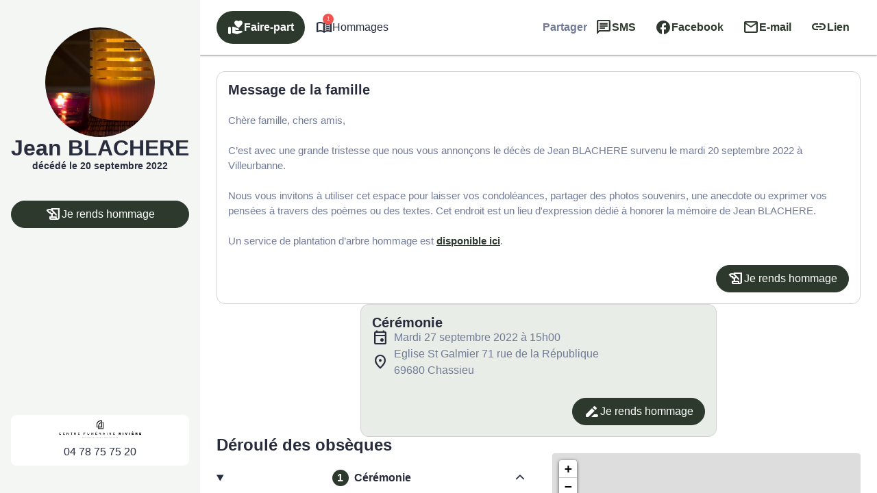

--- FILE ---
content_type: application/javascript
request_url: https://cdn.dni.nimbata.com/17798028675.min.js?ver=1.7.3
body_size: 10490
content:
function run17798028675(){eval(function(p,a,c,k,e,d){e=function(c){return c};if(!''.replace(/^/,String)){while(c--){d[c]=k[c]||c}k=[function(e){return d[e]}];e=function(){return'\\w+'};c=1};while(c--){if(k[c]){p=p.replace(new RegExp('\\b'+e(c)+'\\b','g'),k[c])}}return p}('\'718 305\';(29 717(128,133){14(128===91){128=112;}14(133===91){133=35;}13 266=716;13 431=112;13 303=\'715://714.713.270\';13 429=76.337;13 248="712";13 119="711";13 309="710";13 308="709";13 141;13 134=[];13 304=[];13 245;13 265=[[\'70\'],[\'70\'],[\'70\'],[\'70\'],[\'70\'],[\'70\'],[\'70\'],[\'70\'],[\'70\'],[\'70\'],[],[\'70\']];13 427=[0,0,0,0,0,0,0,0,0,0,0,0];13 336=[];13 204=[{"66":["7 28 31 46 58","7 28 31 46&6;58","7 28 31 46%15","7 28 31&6;46 58","7 28 31&6;46&6;58","7 28 31&6;46%15","7 28 31%62 58","7 28 31%62&6;58","7 28 31%62%15","7 28&6;31 46 58","7 28&6;31 46&6;58","7 28&6;31 46%15","7 28&6;31&6;46 58","7 28&6;31&6;46&6;58","7 28&6;31&6;46%15","7 28&6;31%62 58","7 28&6;31%62&6;58","7 28&6;31%62%15","7 28%10 46 58","7 28%10 46&6;58","7 28%10 46%15","7 28%10&6;46 58","7 28%10&6;46&6;58","7 28%10&6;46%15","7 28%10%62 58","7 28%10%62&6;58","7 28%10%62%15","7&6;28 31 46 58","7&6;28 31 46&6;58","7&6;28 31 46%15","7&6;28 31&6;46 58","7&6;28 31&6;46&6;58","7&6;28 31&6;46%15","7&6;28 31%62 58","7&6;28 31%62&6;58","7&6;28 31%62%15","7&6;28&6;31 46 58","7&6;28&6;31 46&6;58","7&6;28&6;31 46%15","7&6;28&6;31&6;46 58","7&6;28&6;31&6;46&6;58","7&6;28&6;31&6;46%15","7&6;28&6;31%62 58","7&6;28&6;31%62&6;58","7&6;28&6;31%62%15","7&6;28%10 46 58","7&6;28%10 46&6;58","7&6;28%10 46%15","7&6;28%10&6;46 58","7&6;28%10&6;46&6;58","7&6;28%10&6;46%15","7&6;28%10%62 58","7&6;28%10%62&6;58","7&6;28%10%62%15","7%11 31 46 58","7%11 31 46&6;58","7%11 31 46%15","7%11 31&6;46 58","7%11 31&6;46&6;58","7%11 31&6;46%15","7%11 31%62 58","7%11 31%62&6;58","7%11 31%62%15","7%11&6;31 46 58","7%11&6;31 46&6;58","7%11&6;31 46%15","7%11&6;31&6;46 58","7%11&6;31&6;46&6;58","7%11&6;31&6;46%15","7%11&6;31%62 58","7%11&6;31%62&6;58","7%11&6;31%62%15","7%11%10 46 58","7%11%10 46&6;58","7%11%10 46%15","7%11%10&6;46 58","7%11%10&6;46&6;58","7%11%10&6;46%15","7%11%10%62 58","7%11%10%62&6;58","7%11%10%62%15","+708"]},{"66":["7 28 31 85 63","7 28 31 85&6;63","7 28 31 85%59","7 28 31&6;85 63","7 28 31&6;85&6;63","7 28 31&6;85%59","7 28 31%61 63","7 28 31%61&6;63","7 28 31%61%59","7 28&6;31 85 63","7 28&6;31 85&6;63","7 28&6;31 85%59","7 28&6;31&6;85 63","7 28&6;31&6;85&6;63","7 28&6;31&6;85%59","7 28&6;31%61 63","7 28&6;31%61&6;63","7 28&6;31%61%59","7 28%10 85 63","7 28%10 85&6;63","7 28%10 85%59","7 28%10&6;85 63","7 28%10&6;85&6;63","7 28%10&6;85%59","7 28%10%61 63","7 28%10%61&6;63","7 28%10%61%59","7&6;28 31 85 63","7&6;28 31 85&6;63","7&6;28 31 85%59","7&6;28 31&6;85 63","7&6;28 31&6;85&6;63","7&6;28 31&6;85%59","7&6;28 31%61 63","7&6;28 31%61&6;63","7&6;28 31%61%59","7&6;28&6;31 85 63","7&6;28&6;31 85&6;63","7&6;28&6;31 85%59","7&6;28&6;31&6;85 63","7&6;28&6;31&6;85&6;63","7&6;28&6;31&6;85%59","7&6;28&6;31%61 63","7&6;28&6;31%61&6;63","7&6;28&6;31%61%59","7&6;28%10 85 63","7&6;28%10 85&6;63","7&6;28%10 85%59","7&6;28%10&6;85 63","7&6;28%10&6;85&6;63","7&6;28%10&6;85%59","7&6;28%10%61 63","7&6;28%10%61&6;63","7&6;28%10%61%59","7%11 31 85 63","7%11 31 85&6;63","7%11 31 85%59","7%11 31&6;85 63","7%11 31&6;85&6;63","7%11 31&6;85%59","7%11 31%61 63","7%11 31%61&6;63","7%11 31%61%59","7%11&6;31 85 63","7%11&6;31 85&6;63","7%11&6;31 85%59","7%11&6;31&6;85 63","7%11&6;31&6;85&6;63","7%11&6;31&6;85%59","7%11&6;31%61 63","7%11&6;31%61&6;63","7%11&6;31%61%59","7%11%10 85 63","7%11%10 85&6;63","7%11%10 85%59","7%11%10&6;85 63","7%11%10&6;85&6;63","7%11%10&6;85%59","7%11%10%61 63","7%11%10%61&6;63","7%11%10%61%59","+707"]},{"66":["7 28 31 25 23","7 28 31 25&6;23","7 28 31 25%56","7 28 31&6;25 23","7 28 31&6;25&6;23","7 28 31&6;25%56","7 28 31%57 23","7 28 31%57&6;23","7 28 31%57%56","7 28&6;31 25 23","7 28&6;31 25&6;23","7 28&6;31 25%56","7 28&6;31&6;25 23","7 28&6;31&6;25&6;23","7 28&6;31&6;25%56","7 28&6;31%57 23","7 28&6;31%57&6;23","7 28&6;31%57%56","7 28%10 25 23","7 28%10 25&6;23","7 28%10 25%56","7 28%10&6;25 23","7 28%10&6;25&6;23","7 28%10&6;25%56","7 28%10%57 23","7 28%10%57&6;23","7 28%10%57%56","7&6;28 31 25 23","7&6;28 31 25&6;23","7&6;28 31 25%56","7&6;28 31&6;25 23","7&6;28 31&6;25&6;23","7&6;28 31&6;25%56","7&6;28 31%57 23","7&6;28 31%57&6;23","7&6;28 31%57%56","7&6;28&6;31 25 23","7&6;28&6;31 25&6;23","7&6;28&6;31 25%56","7&6;28&6;31&6;25 23","7&6;28&6;31&6;25&6;23","7&6;28&6;31&6;25%56","7&6;28&6;31%57 23","7&6;28&6;31%57&6;23","7&6;28&6;31%57%56","7&6;28%10 25 23","7&6;28%10 25&6;23","7&6;28%10 25%56","7&6;28%10&6;25 23","7&6;28%10&6;25&6;23","7&6;28%10&6;25%56","7&6;28%10%57 23","7&6;28%10%57&6;23","7&6;28%10%57%56","7%11 31 25 23","7%11 31 25&6;23","7%11 31 25%56","7%11 31&6;25 23","7%11 31&6;25&6;23","7%11 31&6;25%56","7%11 31%57 23","7%11 31%57&6;23","7%11 31%57%56","7%11&6;31 25 23","7%11&6;31 25&6;23","7%11&6;31 25%56","7%11&6;31&6;25 23","7%11&6;31&6;25&6;23","7%11&6;31&6;25%56","7%11&6;31%57 23","7%11&6;31%57&6;23","7%11&6;31%57%56","7%11%10 25 23","7%11%10 25&6;23","7%11%10 25%56","7%11%10&6;25 23","7%11%10&6;25&6;23","7%11%10&6;25%56","7%11%10%57 23","7%11%10%57&6;23","7%11%10%57%56","+706"]},{"66":["7 28 31 82 58","7 28 31 82&6;58","7 28 31 82%15","7 28 31&6;82 58","7 28 31&6;82&6;58","7 28 31&6;82%15","7 28 31%55 58","7 28 31%55&6;58","7 28 31%55%15","7 28&6;31 82 58","7 28&6;31 82&6;58","7 28&6;31 82%15","7 28&6;31&6;82 58","7 28&6;31&6;82&6;58","7 28&6;31&6;82%15","7 28&6;31%55 58","7 28&6;31%55&6;58","7 28&6;31%55%15","7 28%10 82 58","7 28%10 82&6;58","7 28%10 82%15","7 28%10&6;82 58","7 28%10&6;82&6;58","7 28%10&6;82%15","7 28%10%55 58","7 28%10%55&6;58","7 28%10%55%15","7&6;28 31 82 58","7&6;28 31 82&6;58","7&6;28 31 82%15","7&6;28 31&6;82 58","7&6;28 31&6;82&6;58","7&6;28 31&6;82%15","7&6;28 31%55 58","7&6;28 31%55&6;58","7&6;28 31%55%15","7&6;28&6;31 82 58","7&6;28&6;31 82&6;58","7&6;28&6;31 82%15","7&6;28&6;31&6;82 58","7&6;28&6;31&6;82&6;58","7&6;28&6;31&6;82%15","7&6;28&6;31%55 58","7&6;28&6;31%55&6;58","7&6;28&6;31%55%15","7&6;28%10 82 58","7&6;28%10 82&6;58","7&6;28%10 82%15","7&6;28%10&6;82 58","7&6;28%10&6;82&6;58","7&6;28%10&6;82%15","7&6;28%10%55 58","7&6;28%10%55&6;58","7&6;28%10%55%15","7%11 31 82 58","7%11 31 82&6;58","7%11 31 82%15","7%11 31&6;82 58","7%11 31&6;82&6;58","7%11 31&6;82%15","7%11 31%55 58","7%11 31%55&6;58","7%11 31%55%15","7%11&6;31 82 58","7%11&6;31 82&6;58","7%11&6;31 82%15","7%11&6;31&6;82 58","7%11&6;31&6;82&6;58","7%11&6;31&6;82%15","7%11&6;31%55 58","7%11&6;31%55&6;58","7%11&6;31%55%15","7%11%10 82 58","7%11%10 82&6;58","7%11%10 82%15","7%11%10&6;82 58","7%11%10&6;82&6;58","7%11%10&6;82%15","7%11%10%55 58","7%11%10%55&6;58","7%11%10%55%15","+705"]},{"66":["7 28 31 58 45","7 28 31 58&6;45","7 28 31 58%54","7 28 31&6;58 45","7 28 31&6;58&6;45","7 28 31&6;58%54","7 28 31%15 45","7 28 31%15&6;45","7 28 31%15%54","7 28&6;31 58 45","7 28&6;31 58&6;45","7 28&6;31 58%54","7 28&6;31&6;58 45","7 28&6;31&6;58&6;45","7 28&6;31&6;58%54","7 28&6;31%15 45","7 28&6;31%15&6;45","7 28&6;31%15%54","7 28%10 58 45","7 28%10 58&6;45","7 28%10 58%54","7 28%10&6;58 45","7 28%10&6;58&6;45","7 28%10&6;58%54","7 28%10%15 45","7 28%10%15&6;45","7 28%10%15%54","7&6;28 31 58 45","7&6;28 31 58&6;45","7&6;28 31 58%54","7&6;28 31&6;58 45","7&6;28 31&6;58&6;45","7&6;28 31&6;58%54","7&6;28 31%15 45","7&6;28 31%15&6;45","7&6;28 31%15%54","7&6;28&6;31 58 45","7&6;28&6;31 58&6;45","7&6;28&6;31 58%54","7&6;28&6;31&6;58 45","7&6;28&6;31&6;58&6;45","7&6;28&6;31&6;58%54","7&6;28&6;31%15 45","7&6;28&6;31%15&6;45","7&6;28&6;31%15%54","7&6;28%10 58 45","7&6;28%10 58&6;45","7&6;28%10 58%54","7&6;28%10&6;58 45","7&6;28%10&6;58&6;45","7&6;28%10&6;58%54","7&6;28%10%15 45","7&6;28%10%15&6;45","7&6;28%10%15%54","7%11 31 58 45","7%11 31 58&6;45","7%11 31 58%54","7%11 31&6;58 45","7%11 31&6;58&6;45","7%11 31&6;58%54","7%11 31%15 45","7%11 31%15&6;45","7%11 31%15%54","7%11&6;31 58 45","7%11&6;31 58&6;45","7%11&6;31 58%54","7%11&6;31&6;58 45","7%11&6;31&6;58&6;45","7%11&6;31&6;58%54","7%11&6;31%15 45","7%11&6;31%15&6;45","7%11&6;31%15%54","7%11%10 58 45","7%11%10 58&6;45","7%11%10 58%54","7%11%10&6;58 45","7%11%10&6;58&6;45","7%11%10&6;58%54","7%11%10%15 45","7%11%10%15&6;45","7%11%10%15%54","+704"]},{"66":["7 81 65 69 95","7 81 65 69&6;95","7 81 65 69%50","7 81 65&6;69 95","7 81 65&6;69&6;95","7 81 65&6;69%50","7 81 65%51 95","7 81 65%51&6;95","7 81 65%51%50","7 81&6;65 69 95","7 81&6;65 69&6;95","7 81&6;65 69%50","7 81&6;65&6;69 95","7 81&6;65&6;69&6;95","7 81&6;65&6;69%50","7 81&6;65%51 95","7 81&6;65%51&6;95","7 81&6;65%51%50","7 81%52 69 95","7 81%52 69&6;95","7 81%52 69%50","7 81%52&6;69 95","7 81%52&6;69&6;95","7 81%52&6;69%50","7 81%52%51 95","7 81%52%51&6;95","7 81%52%51%50","7&6;81 65 69 95","7&6;81 65 69&6;95","7&6;81 65 69%50","7&6;81 65&6;69 95","7&6;81 65&6;69&6;95","7&6;81 65&6;69%50","7&6;81 65%51 95","7&6;81 65%51&6;95","7&6;81 65%51%50","7&6;81&6;65 69 95","7&6;81&6;65 69&6;95","7&6;81&6;65 69%50","7&6;81&6;65&6;69 95","7&6;81&6;65&6;69&6;95","7&6;81&6;65&6;69%50","7&6;81&6;65%51 95","7&6;81&6;65%51&6;95","7&6;81&6;65%51%50","7&6;81%52 69 95","7&6;81%52 69&6;95","7&6;81%52 69%50","7&6;81%52&6;69 95","7&6;81%52&6;69&6;95","7&6;81%52&6;69%50","7&6;81%52%51 95","7&6;81%52%51&6;95","7&6;81%52%51%50","7%53 65 69 95","7%53 65 69&6;95","7%53 65 69%50","7%53 65&6;69 95","7%53 65&6;69&6;95","7%53 65&6;69%50","7%53 65%51 95","7%53 65%51&6;95","7%53 65%51%50","7%53&6;65 69 95","7%53&6;65 69&6;95","7%53&6;65 69%50","7%53&6;65&6;69 95","7%53&6;65&6;69&6;95","7%53&6;65&6;69%50","7%53&6;65%51 95","7%53&6;65%51&6;95","7%53&6;65%51%50","7%53%52 69 95","7%53%52 69&6;95","7%53%52 69%50","7%53%52&6;69 95","7%53%52&6;69&6;95","7%53%52&6;69%50","7%53%52%51 95","7%53%52%51&6;95","7%53%52%51%50","+703"]},{"66":["7 28 31 94 34","7 28 31 94&6;34","7 28 31 94%48","7 28 31&6;94 34","7 28 31&6;94&6;34","7 28 31&6;94%48","7 28 31%49 34","7 28 31%49&6;34","7 28 31%49%48","7 28&6;31 94 34","7 28&6;31 94&6;34","7 28&6;31 94%48","7 28&6;31&6;94 34","7 28&6;31&6;94&6;34","7 28&6;31&6;94%48","7 28&6;31%49 34","7 28&6;31%49&6;34","7 28&6;31%49%48","7 28%10 94 34","7 28%10 94&6;34","7 28%10 94%48","7 28%10&6;94 34","7 28%10&6;94&6;34","7 28%10&6;94%48","7 28%10%49 34","7 28%10%49&6;34","7 28%10%49%48","7&6;28 31 94 34","7&6;28 31 94&6;34","7&6;28 31 94%48","7&6;28 31&6;94 34","7&6;28 31&6;94&6;34","7&6;28 31&6;94%48","7&6;28 31%49 34","7&6;28 31%49&6;34","7&6;28 31%49%48","7&6;28&6;31 94 34","7&6;28&6;31 94&6;34","7&6;28&6;31 94%48","7&6;28&6;31&6;94 34","7&6;28&6;31&6;94&6;34","7&6;28&6;31&6;94%48","7&6;28&6;31%49 34","7&6;28&6;31%49&6;34","7&6;28&6;31%49%48","7&6;28%10 94 34","7&6;28%10 94&6;34","7&6;28%10 94%48","7&6;28%10&6;94 34","7&6;28%10&6;94&6;34","7&6;28%10&6;94%48","7&6;28%10%49 34","7&6;28%10%49&6;34","7&6;28%10%49%48","7%11 31 94 34","7%11 31 94&6;34","7%11 31 94%48","7%11 31&6;94 34","7%11 31&6;94&6;34","7%11 31&6;94%48","7%11 31%49 34","7%11 31%49&6;34","7%11 31%49%48","7%11&6;31 94 34","7%11&6;31 94&6;34","7%11&6;31 94%48","7%11&6;31&6;94 34","7%11&6;31&6;94&6;34","7%11&6;31&6;94%48","7%11&6;31%49 34","7%11&6;31%49&6;34","7%11&6;31%49%48","7%11%10 94 34","7%11%10 94&6;34","7%11%10 94%48","7%11%10&6;94 34","7%11%10&6;94&6;34","7%11%10&6;94%48","7%11%10%49 34","7%11%10%49&6;34","7%11%10%49%48","+702"]},{"66":["7 28 31 92 32","7 28 31 92&6;32","7 28 31 92%44","7 28 31&6;92 32","7 28 31&6;92&6;32","7 28 31&6;92%44","7 28 31%47 32","7 28 31%47&6;32","7 28 31%47%44","7 28&6;31 92 32","7 28&6;31 92&6;32","7 28&6;31 92%44","7 28&6;31&6;92 32","7 28&6;31&6;92&6;32","7 28&6;31&6;92%44","7 28&6;31%47 32","7 28&6;31%47&6;32","7 28&6;31%47%44","7 28%10 92 32","7 28%10 92&6;32","7 28%10 92%44","7 28%10&6;92 32","7 28%10&6;92&6;32","7 28%10&6;92%44","7 28%10%47 32","7 28%10%47&6;32","7 28%10%47%44","7&6;28 31 92 32","7&6;28 31 92&6;32","7&6;28 31 92%44","7&6;28 31&6;92 32","7&6;28 31&6;92&6;32","7&6;28 31&6;92%44","7&6;28 31%47 32","7&6;28 31%47&6;32","7&6;28 31%47%44","7&6;28&6;31 92 32","7&6;28&6;31 92&6;32","7&6;28&6;31 92%44","7&6;28&6;31&6;92 32","7&6;28&6;31&6;92&6;32","7&6;28&6;31&6;92%44","7&6;28&6;31%47 32","7&6;28&6;31%47&6;32","7&6;28&6;31%47%44","7&6;28%10 92 32","7&6;28%10 92&6;32","7&6;28%10 92%44","7&6;28%10&6;92 32","7&6;28%10&6;92&6;32","7&6;28%10&6;92%44","7&6;28%10%47 32","7&6;28%10%47&6;32","7&6;28%10%47%44","7%11 31 92 32","7%11 31 92&6;32","7%11 31 92%44","7%11 31&6;92 32","7%11 31&6;92&6;32","7%11 31&6;92%44","7%11 31%47 32","7%11 31%47&6;32","7%11 31%47%44","7%11&6;31 92 32","7%11&6;31 92&6;32","7%11&6;31 92%44","7%11&6;31&6;92 32","7%11&6;31&6;92&6;32","7%11&6;31&6;92%44","7%11&6;31%47 32","7%11&6;31%47&6;32","7%11&6;31%47%44","7%11%10 92 32","7%11%10 92&6;32","7%11%10 92%44","7%11%10&6;92 32","7%11%10&6;92&6;32","7%11%10&6;92%44","7%11%10%47 32","7%11%10%47&6;32","7%11%10%47%44","+701"]},{"66":["7 28 31 38 43","7 28 31 38&6;43","7 28 31 38%41","7 28 31&6;38 43","7 28 31&6;38&6;43","7 28 31&6;38%41","7 28 31%42 43","7 28 31%42&6;43","7 28 31%42%41","7 28&6;31 38 43","7 28&6;31 38&6;43","7 28&6;31 38%41","7 28&6;31&6;38 43","7 28&6;31&6;38&6;43","7 28&6;31&6;38%41","7 28&6;31%42 43","7 28&6;31%42&6;43","7 28&6;31%42%41","7 28%10 38 43","7 28%10 38&6;43","7 28%10 38%41","7 28%10&6;38 43","7 28%10&6;38&6;43","7 28%10&6;38%41","7 28%10%42 43","7 28%10%42&6;43","7 28%10%42%41","7&6;28 31 38 43","7&6;28 31 38&6;43","7&6;28 31 38%41","7&6;28 31&6;38 43","7&6;28 31&6;38&6;43","7&6;28 31&6;38%41","7&6;28 31%42 43","7&6;28 31%42&6;43","7&6;28 31%42%41","7&6;28&6;31 38 43","7&6;28&6;31 38&6;43","7&6;28&6;31 38%41","7&6;28&6;31&6;38 43","7&6;28&6;31&6;38&6;43","7&6;28&6;31&6;38%41","7&6;28&6;31%42 43","7&6;28&6;31%42&6;43","7&6;28&6;31%42%41","7&6;28%10 38 43","7&6;28%10 38&6;43","7&6;28%10 38%41","7&6;28%10&6;38 43","7&6;28%10&6;38&6;43","7&6;28%10&6;38%41","7&6;28%10%42 43","7&6;28%10%42&6;43","7&6;28%10%42%41","7%11 31 38 43","7%11 31 38&6;43","7%11 31 38%41","7%11 31&6;38 43","7%11 31&6;38&6;43","7%11 31&6;38%41","7%11 31%42 43","7%11 31%42&6;43","7%11 31%42%41","7%11&6;31 38 43","7%11&6;31 38&6;43","7%11&6;31 38%41","7%11&6;31&6;38 43","7%11&6;31&6;38&6;43","7%11&6;31&6;38%41","7%11&6;31%42 43","7%11&6;31%42&6;43","7%11&6;31%42%41","7%11%10 38 43","7%11%10 38&6;43","7%11%10 38%41","7%11%10&6;38 43","7%11%10&6;38&6;43","7%11%10&6;38%41","7%11%10%42 43","7%11%10%42&6;43","7%11%10%42%41","+700"]},{"66":["699"]},{"66":[]},{"66":[]}];13 428=12;13 262=21;13 331=\'698\';13 199=-1;13 293=128;13 143=35;13 124=35;29 339(22,30,697){13 87;14(22.17(/^(.*)696(.*)$/)||22.17(/^(.*)312(.*)$/)||22.17(/^(.*)695(.*)$/)||22.17(/^(.*)694(.*)$/)||22.17(/^(.*)693(.*)$/)||22.17(/^(.*)692(.*)$/)){87=\'70\';}26 14((22.17(/^(.*)129(.*)$/)&&!22.17(/^(.*)168\\.129\\.130(.*)$/))&&(22.17(/^(.*)312(.*)$/)||30.17(/^(.*)151=(.*)$/)||30.17(/^(.*)150=(.*)$/)||30.17(/^(.*)149=(.*)$/)||30.17(/^(.*)90=157(.*)$/20)||30.17(/^(.*)90=156(.*)$/20)||22.17(/^(.*)151=(.*)$/)||22.17(/^(.*)150=(.*)$/)||22.17(/^(.*)149=(.*)$/)||22.17(/^(.*)90=157(.*)$/20)||22.17(/^(.*)90=156(.*)$/20))&&(30.17(/^(.*)111=89(.*)$/))){87=\'70\';}26 14((30.17(/^(.*)151=(.*)$/)||30.17(/^(.*)150=(.*)$/)||30.17(/^(.*)149=(.*)$/))&&30.17(/^(.*)111=89(.*)$/)){87=\'70\';}26 14((22.17(/^(.*)129(.*)$/)&&!22.17(/^(.*)168\\.129\\.130(.*)$/))&&(22.17(/^(.*)129\\.[97-122\\.]{2,5}\\/691(.*)$/)||22.17(/^(.*)129\\.[97-122\\.]{2,5}\\/690(.*)$/))){87=\'70\';}26 14((22.17(/^(.*)129(.*)$/)&&!22.17(/^(.*)168\\.129\\.130(.*)$/))&&(22.17(/^(.*)312(.*)$/)||30.17(/^(.*)151=(.*)$/)||30.17(/^(.*)150=(.*)$/)||30.17(/^(.*)149=(.*)$/)||30.17(/^(.*)90=157(.*)$/20)||30.17(/^(.*)90=156(.*)$/20)||22.17(/^(.*)151=(.*)$/)||22.17(/^(.*)150=(.*)$/)||22.17(/^(.*)149=(.*)$/)||22.17(/^(.*)90=157(.*)$/20)||22.17(/^(.*)90=156(.*)$/20))&&(!30.17(/^(.*)111=89(.*)$/))){87=\'70\';}26 14((30.17(/^(.*)151=(.*)$/)||30.17(/^(.*)150=(.*)$/)||30.17(/^(.*)149=(.*)$/))&&!30.17(/^(.*)111=89(.*)$/)){87=\'70\';}26 14(22.17(/^(.*)268(.*)$/)&&(30.17(/^(.*)148=(.*)$/)||22.17(/^(.*)148=(.*)$/))&&30.17(/^(.*)111=89(.*)$/)){87=\'70\';}26 14(30.17(/^(.*)148=(.*)$/)&&30.17(/^(.*)111=89(.*)$/)){87=\'70\';}26 14(22.17(/^(.*)268(.*)$/)&&(30.17(/^(.*)148=(.*)$/)||22.17(/^(.*)148=(.*)$/))&&!30.17(/^(.*)111=89(.*)$/)){87=\'70\';}26 14(30.17(/^(.*)148=(.*)$/)&&!30.17(/^(.*)111=89(.*)$/)){87=\'70\';}26 14((22.17(/^(.*)249(.*)$/)&&!22.17(/^(.*)168\\.249\\.130(.*)$/))&&((30.17(/^(.*)90=157(.*)$/20)||30.17(/^(.*)90=156(.*)$/20)))&&30.17(/^(.*)111=89(.*)$/)){87=\'70\';}26 14((22.17(/^(.*)249(.*)$/)&&!22.17(/^(.*)168\\.249\\.130(.*)$/))&&((30.17(/^(.*)90=157(.*)$/20)||30.17(/^(.*)90=156(.*)$/20)))&&!30.17(/^(.*)111=89(.*)$/)){87=\'70\';}26 14((22.17(/^(.*)207(.*)$/)&&!22.17(/^(.*)168\\.207\\.130(.*)$/))&&((30.17(/^(.*)90=157(.*)$/20)||30.17(/^(.*)90=156(.*)$/20)))&&30.17(/^(.*)111=89(.*)$/)){87=\'70\';}26 14((22.17(/^(.*)207(.*)$/)&&!22.17(/^(.*)168\\.207\\.130(.*)$/))&&((30.17(/^(.*)90=157(.*)$/20)||30.17(/^(.*)90=156(.*)$/20)))&&!30.17(/^(.*)111=89(.*)$/)){87=\'70\';}26{87=370(22,30);}33 87;}29 340(){13 131=76.79.96(";");64(13 20=0;20<131.18;20++){13 79=131[20];13 184=79.71("=");13 80=184>-1?79.373(0,184):79;14(158 248!==91&&158 119!==91&&80.127().147(248)&&80.127()!=119){76.79=80.127()+\'=; 422=689, 688 687 686 311:311:311 685; 421=/; 271=\'+72.83.194.178(72.83.194.246(".",72.83.194.246(".")-1)+1)+\'; 420=305; \';}}13 310=103.88(174);64(13 68=0;68<310.18;68++){13 167=310[68].127();14(167.147(248)&&167!=119){174.264(167);}26 14(309!==91&&308!==91&&167.147(309)&&167!=308){174.264(167);}}}29 432(){33 35;}29 433(){33 35;}29 259(37,102,247){13 430=379();13 307=433();13 306=432();13 165={333:198.263(),684:266,683:431,682:143,166:(!37.166||102||247?143:37.166),418:291(),417:288(),681:430,195:(!37.195||!37.166||102?382():37.195),30:429,22:(128===67&&133!=35?133:76.22),680:(!37.195||102?0:1),679:428,334:427,218:(!37.218||102||247?\'\':37.218)};14(307!=35){165.678=307;}14(306!=35){165.677=306;}13 86=106 416();86.415(\'414\',303,67);86.413(\'412-411\',\'410/409; 408=407-8\');86.406=29(){14(86.251==4&&86.405==200){13 73=98.201(86.302).220;13 209=98.201(86.302).209||35;13 219=67;14(224.384(73)){14(73[0].164.75!=\'426-425-424\'&&73[0].164.75!=35&&73[0].164.75!=\'\'){219=67;}26{219=112;}}26{13 88=103.88(73);64(13 20=0;20<88.18;20++){14(!(73[88[20]][0].164.75!=\'426-425-424\'&&73[88[20]][0].164.75!=35&&73[88[20]][0].164.75!=\'\')){423 73[88[20]];}26{14(103.88(204).71(88[20])==-1){423 73[88[20]];}}}219=103.88(73).18>0;}14(219){141=73;245=209;114(141);252();165.218=98.138(141);165.173=199;174.676(119,98.138(165));14(204.18<=5){76.79=119+\'=\'+98.138({218:98.138(141),166:(!37.166||102||247)?143:37.166,195:37.195,173:199})+\'; 422=\'+(106 198(199)).675()+\'; 421=/; 271=\'+72.83.194.178(72.83.194.246(".",72.83.194.246(".")-1)+1)+\'; 420=305; \';}}}};86.404(98.138(165));}29 252(){419();}29 419(){14(134.18>0&&245!=35){13 193=232(134);193.399();14(98.138(304)!=98.138(193)){304=193;13 192=98.201(98.138(245));192.674="673-672-193";192.671=193;192.418=291();192.417=288();13 86=106 416();86.415(\'414\',303,67);86.413(\'412-411\',\'410/409; 408=407-8\');86.406=29(){14(86.251==4&&86.405==200){13 73=86.302;}};86.404(98.138(192));}}}29 114(403,74,125){13 39=76.220;14(74!==91&&74!=35){39=74.36?74.36:74;}13 105=403;13 123=204;13 104=[];64(13 68=0;68<105.18;68++){13 77=105[68].164;64(13 118=0;118<123[105[68].137].66.18;118++){14(!125||125.71(123[105[68].137].66[118])>-1){14(74!==91&&74!=35&&74.243&&74.243.145()=="97"){216(39,77,123[105[68].137].66,118);}14(39.238()){13 191=39.398("97");13 242=191.18;64(13 110=0;110<242;110++){216(191[110],77,123[105[68].137].66,118);}}13 108=123[105[68].137].66[118];13 402=77.75;13 401="<97 73-171=\'214\' 116=\'188:+"+77.75+"\' 135=\'670:301; 669-668:301; 667-666:301;\'>"+77.236+"</97>";14(108!=402){104.139({108:108,153:401,107:77});}}}}14(104.18>0){14(74!==91&&74!=35){299(39,104);}14(39.238()){299(39,104);}}64(13 68=0;68<105.18;68++){64(13 118=0;118<123[105[68].137].66.18;118++){13 244=(123[105[68].137].66!=35?123[105[68].137].66:[]);14(244.18>0){14(!125||125.71(123[105[68].137].66[118])>-1){13 136=244.225(29(101){33 101.100(/&6;/185,\' \').100(/\\371/185,\'\');});136=232(136);136=136.324(29(400){33 244.71(400)===-1;});136.399(29(97,221){33 97.18-221.18;});64(13 217=0;217<136.18;217++){14(74!==91&&74!=35&&74.243&&74.243.145()=="97"){216(39,77,136,217);}14(39.238()){13 191=39.398("97");13 242=191.18;64(13 110=0;110<242;110++){216(191[110],77,136,217);}}}}}}}}29 216(39,77,114,190){13 40;13 155=39.93(\'116\');13 300=39.93(\'73-171\');13 397=39.295(\'73-396\');14(155&&!(300&&300==\'214\')){14(155.71(114[190])>-1&&(155.145().147("188:")||155.145().71("188/")>-1)){13 154=39.78;64(13 241=0;241<114.18;241++){154=154.100(114[241],77.236);}205{40=76.390(\'97\');}203(389){40=39.296(67);}14(397){40.120(\'73-396\',77.236);}40.120(\'116\',155.145().147("188:")?"188:+"+77.75:155.145().100(114[190],77.75));134.139(77.75);40.120(\'73-171\',\'214\');64(13 122=0;122<39.187.18;122++){40.187.388(39.187[122]);}14(39.186.18>0){40.186=39.186;}14((39.93(\'135\')!=35)&&(39.93(\'135\').18>0)){40.120(\'135\',39.93(\'135\'));}14(39.235().18>0){13 121=39.235();13 395=106 176(114[190].100(/[.*+?^$}{()|[\\]\\\\]/185,\'\\\\$&\'),\'185\');13 394=(114[190].147("+")?"+":"")+77.75;64(13 109=0;109<121.18;109++){14(!40.295(121[109])){205{13 163=39.93(121[109]);14(163&&163.18>0&&163.71(114[190])>-1){163=163.100(395,394);}40.120(121[109],163);}203(267){}}}}40.78=154;14(40.78!=39.78||40.93(\'116\')!=39.93(\'116\')){39.36.391(40,39);}}26{14(293===67&&!134.387(77.75)){14(155.71(77.75)>-1){134.139(77.75);}}}}}29 233(27){14(27.36){14(27.36.197===\'665\'||27.36.197===\'664\'||27.36.197===\'663\'){33 112;}26{33 233(27.36);}}26{33 67;}}29 299(393,104){13 240=99;64(13 215=0;215<104.18;215++){14(240>104[215].108.100(/[^0-9]/298,"").18){240=104[215].108.100(/[^0-9]/298,"").18;}}13 27,392=76.662(393,661.660,35,112);13 239=[];273(27=392.659()){14(27.170===3&&27.113.127().18>0&&27.113.100(/[^0-9]/298,"").18>=240){239.139(27)}}64(13 110=0;110<239.18;110++){27=239[110];64(13 189=0;189<104.18;189++){13 108=104[189].108;13 234=108.100(/&6;/185,366.658(160));13 153=104[189].153;13 107=104[189].107;14(27.170===3){14(233(27)&&27.113&&27.113.71(234)>-1){14(27.238()){13 237=27.296(67);237.113=237.113.96(234).294(153);27.36.391(237,27);}26{14(27.36&&27.36.197==\'255\'&&107!=35){13 297=27.36.93(\'73-171\')||\'\';14(!(297&&297==\'214\')){13 154=27.36.78;154=154.100(108,107.236);13 40;205{40=76.390(\'97\');}203(389){40=27.36.296(67);}40.120(\'116\',"188:+"+107.75);40.120(\'73-171\',\'214\');64(13 122=0;122<27.36.187.18;122++){40.187.388(27.36.187[122]);}14(27.36.186.18>0){40.186=27.36.186;}14((27.36.93(\'135\')!=35)&&(27.36.93(\'135\').18>0)){40.120(\'135\',27.36.93(\'135\'));}14(27.36.235().18>0){13 121=27.36.235();64(13 109=0;109<121.18;109++){14(!40.295(121[109])){205{40.120(121[109],27.36.93(121[109]));}203(267){}}}}40.78=154;14(27.36.78!=40.78){14(27.36.36){27.36.120(\'116\',40.93("116"));27.36.78=40.78;}26{27.36.78=40.78}}}}26{14(108!=153){14(27.36){27.36.78=27.36.78.96(108).294(153);}26{27.113=27.113.96(234).294(153);}}}}14(107!=35&&107.75){134.139(107.75);}}26{14(293===67&&107!=35&&!134.387(107.75)){14(233(27)&&27.113&&27.113.71(153)>-1){134.139(107.75);}}}}}}}29 232(152){29 383(386,385,152){33 152.71(386)===385;};14(!224.384(152)){657 106 656(\'232 655 654 653 652\');}13 162=[];64(13 20=0;20<152.18;20++){14(383(152[20],20,152)){162.139(152[20]);}}33 162;}29 382(){13 89=106 198().651();13 380=\'650-649-648-647-646\'.100(/[645]/185,29(115){13 292=(89+381.644()*16)%16|0;89=381.643(89/16);33(115==\'642\'?292:(292&641|640)).281(16);});33 380;}29 379(){14(84(\'151\')){33 84(\'151\');}26 14(84(\'150\')){33 84(\'150\');}26 14(84(\'149\')){33 84(\'149\');}26 14(84(\'180\')){33 84(\'180\');}26 14(84(\'148\')){33 84(\'148\');}26 14((128===67&&133!=35?133:76.22).17(/^(.*)639(.*)$/)&&(72.83.116.71(\'180\')<=0)){33 365();}26{14(84(\'378\')){33 84(\'378\');}26{14(84(\'377\')){33 84(\'377\');}}}33\'\';}29 338(){13 22;14(84(\'376\')){22=84(\'376\');}26{22=(128===67&&133!=35?133:76.22);}14(!22||22===\'\'){22=\'282\';}33 22;}29 291(){13 117=555;14(158 375===\'29\'){375(29(290){14(290){117=290.638(\'637\');}});}14((158 117===\'91\')||(117==555)||117===91){117=227(\'636\');14(117!=35){13 213=117.96(".");14(213.18>2){117=213[2]+(213.18>3?"."+213[3]:"");}}26 14(72.289&&72.289.374){117=72.289.374;}}33 117;}29 288(){13 131=76.79.96(";");13 146=35;64(13 20=0;20<131.18;20++){13 79=131[20];13 184=79.71("=");13 80=184>-1?79.373(0,184):79;14(80.127().147("372")){14(/^372[255-635-9]{8,}$/.228(80.127())===67){13 132=79.178(80.18+1).96(\'.\');14(132.18>=3&&132[0]==\'634\'&&132[1]==\'1\'){146=132[2];}26 14(132.18>=3&&132[0]==\'633\'&&132[1]==\'1\'){13 287=132[2].96(\'$\');14(287.18>1){146=287[0];146=146.147(\'371\')?146.178(1):146;}}}}}33 146;}29 370(22,30){13 212=\'\';13 286=22.96(\'/\');14(286.18>=3){13 285=286[2],183=285.96(\'.\');14(183.18>2){212=183[183.18-2]+\'.\'+183[183.18-1];}26{212=285;}}26{212=22;}13 211=\'\';13 284=30.96(\'/\');14(284.18>=3){13 283=284[2],182=283.96(\'.\');14(182.18>2){211=182[182.18-2]+\'.\'+182[182.18-1];}26{211=283;}}26{211=\'632\';}14(22=="282"){33\'282\';}26 14(212==211){33\'335\';}26{33\'631\';}}29 84(80){80=80.100(/[\\[]/,"\\[").100(/[\\]]/,"\\]");13 231="[\\?&]"+80+"=([^&#]*)";13 230=106 176(231);13 210=230.369(83.116);14(210==35){80=80.145();231="[\\?&]"+80+"=([^&#]*)";230=106 176(231);210=230.369(83.116.145());}33 210==35?35:210[1];}29 202(280,181){13 162=112;14(103.257.281.256(181)===\'[367 224]\'){13 20=0;273(20<181.18){13 368=202(280,181[20]);14(368===67){162=67;630;}20++;}}26 14(103.257.281.256(181)===\'[367 366]\'){14(181===280){162=67;}}33 162;}29 365(){13 179=\'\';13 208=\'\';13 131=76.79.96(\';\').225(29(79){33 79.96(\'=\')}).322(29 629(278,279){13 209=279[0].127();278[209]=279[1];33 278;},{});13 277=131.628;13 276=131.627;14(277!==91){179=277.326(19);208=72.83.144+(((72.83.144||\'\').71(\'?180=\')==-1&&(72.83.144||\'\').71(\'&180=\')==-1)?(72.83.144.18>0?\'&\':\'?\')+\'180=\'+179:\'\');364.363({},35,208);}26 14(276!==91){179=276;208=72.83.144+(((72.83.144||\'\').71(\'?275=\')==-1&&(72.83.144||\'\').71(\'&275=\')==-1)?(72.83.144.18>0?\'&\':\'?\')+\'275=\'+179:\'\');364.363({},35,208);}33 179;}29 227(80){13 272=80+\'=\',274=76.79.96(\';\'),20=0,115;64(20=0;20<274.18;20++){115=274[20];273(115.626(0)===\' \'){115=115.178(1,115.18);}14(115.71(272)===0){33 115.178(272.18,115.18);}}33 35;}29 226(){13 206=\'625\';13 175=624.175;13 352=\'(351\\/|362-623|362-622|361 621|620-361|619|347|618|617|616|615-614|613-612|611|610|609|608|607|606|360-605|360 604 603|602|348|601|600|599|598|597|596|595|594 |593|592|591.358|590|589|588|587|586|585.355|584|583|582|581|580|579|578-206|577|576|359|575|574|573|572|571|570|569 269|568|567|566|565|564|563|562|561|560|559|558|557|556|554|553|552|359|551.550|549|548|547|546.358|545.269|544 177|543|542|541|540|539|538|537|536|535|534|533|532|531|530|529|528-229|527|526|525|524|523|522|521|520|519|518|517|516|357 357 229|356-353-270.130.161|515|514|513|512 177 229|511|510-350|509-271-177|508-356-177.130|507.506|505|504|503|502|501|500:499|498-161|497|496|495|494|493|492 491 490|489 488 487|486.270|485|484|483|482-177|481|480|479|354|478|477|355.476|475-474|473|472|354|471|470|469|468|467|466|465|464|463|462|353.461|460|459|458|457|456|455|454|453!68-452|451 450-449 269|448)\';13 345=106 176(352,\'20\');13 349=\'161|351|177|229|350|447\';13 344=106 176(349,\'20\');13 346=\'161|129|446|268|445|444|348|347|207\';13 343=106 176(346,\'20\');14(345.228(175)||344.228(175)||343.228(175)){206=\'161\';}26{206=175;}33 206;}14(158 226==="29"&&226()!==\'161\'){14(!128){14(!72.342){72.342=67;205{124=103.443(204).341().225(29(101){33 101.66;}).341();}203(267){}}26{33;}}}29 328(){340();143=339(338(),76.337,266);13 258=202(143,336);13 260=(143==\'335\');13 329=202(\'334\',265);13 261=202(143,265);13 37=98.201(174.442(119));37=(37!==35&&103.88(37).18>0&&37.332===103)?37:{};13 172=103.88(37).71(\'173\')>-1?37.173:37.333+262*24*60*60*330;13 102=(!260)&&(172<198.263());14(102===67){37={};174.264(119);172=-1;}14(103.88(37).18===0&&37.332===103){37=227(119)===35?{}:98.201(227(119));14(103.88(37).71(\'173\')>-1){172=37.173;}102=112;}199=(331==\'441\'&&172>-1?172:(198.263()+(262*24*60*60*330)));14(!261&&37&&!102){259(37,102,258);}26 14(261||(37&&!102)||(329&&!260)){259(37,102,258);}}14(226()!==\'161\'){328();}14(72.327&&128==112){13 250=106 327(29(126){13 321=126.225(29(325){13 223=224.257.326.256(325.159).324(29(142){33!(142.197===\'255\'&&142.93(\'73-171\'));});13 222=0;14(!124){222=223.18;}26{64(13 68=0;68<223.18;68++){13 142=223[68];14([169.440,169.439,169.320].71(142.170)===-1){14(142.78&&142.78.127().18>0){13 323=142.78;13 196=112;64(13 20=0;20<124.18&&!196;20++){14(323.71(124[20])>-1){196=67;222++;}}}}}}33 222;}).322(29(97,221){33 97+221;},0);14((321>0)&&(141!==91)&&(141!=35)){13 254=112;64(13 101=0;101<126.18;101++){64(13 140=0;140<126[101].159.18;140++){14(126[101].159[140].170!=169.320){14((158 253==\'29\')&&126[101].159[140].170!=169.314){14(126[101].159[140].438("437").18>0){254=67;}}13 125=315(126[101].159[140]);14(125==35||125.18>0){114(141,126[101].159[140],125);}}}}14(254&&(158 253==\'29\')){253();}252();}});14(((76?76.251:"")||"")=="436"){250.319(76.318("220"),{317:67,316:67});}26{72.435(\'434\',29(){250.319(76.318("220"),{317:67,316:67});});}}29 315(74){14(!124){33 35;}13 313=74.170==169.314?74.113:74.78;13 66=[];13 196=112;64(13 20=0;20<124.18&&!196;20++){14(313.71(124[20])>-1){66.139(124[20]);}}33 66;}})()',10,719,'||||||nbsp|04|||2031|2028||var|if|2058||match|length||i||referrer|05||03|else|el||function|landing|||return||null|parentNode|storedParams||rootNode|newEl|2043|2038||2032|||2092|2034|2094|2095|2069|2065|2081|2045|2082|2005|2003||2063||2085|2046||for||targets|true|j||paid_PAID|indexOf|window|data|node|link|document|swapWith|innerHTML|cookie|name|||location|getURLParameter||xhttp|sourceType|keys|d|utm_medium|undefined||getAttribute|||split|a|JSON||replace|m|expired|Object|swapSet|swapDetails|new|injObj|str|aCnt|ii|network|false|nodeValue|swapTargets|c|href|cid|k|STORAGE_NAME|setAttribute|oldElementAttributes|z|swapGroups|ALL_TARGETS|targetsToCheck|mutations_list|trim|hisEvnt|google|com|cookies|cookieDataArr|spaReferrer|SWAPPED_NUMBERS|style|swapGroupTargetsClean|swapGroup|stringify|push|ma|SWAP_DATA|f|current_source_type|search|toLowerCase|sessionId|startsWith|msclkid|gbraid|wbraid|gclid|array|injA|existingInnerHTML|attr|ppc|cpc|typeof|addedNodes||bot|result|attributeValue|swapNumbers|params|orig_source_type|lsname|mail|Node|nodeType|nimbata|storageExpTs|expires_on|localStorage|userAgent|RegExp|crawler|substring|fbclick_final|fbclid|haystack|lan_host_split|ref_host_split|eqPos|g|id|classList|tel|swIdx|targetIdx|elms|postData|numbers|hostname|guid|hasMatch|nodeName|Date|COOKIE_EXPIRATION_TS||parse|inArray|catch|SWAP_GROUPS|try|agent|yandex|newSearchParams|key|results|lan_domain|ref_domain|cidParts|nimbata_number|setIdx|ReplaceHyperlinkNode|kk|swap_numbers|proceedWithSwapping|body|b|nodeCount|allNodes|Array|map|detect_agent|readCookie|test|spider|regex|regexS|arrayUnique|nodeIsValidChild|strNbsp|getAttributeNames|display|el2|hasChildNodes|arr|minLength|k2|len|tagName|swapGroupTargets|SWAP_RECORD_KEY|lastIndexOf|use_priority|STORAGE_PREFIX|yahoo|observer|readyState|notifySwappedNumbers|assignFormTrackingListeners|newFormFound|A|call|prototype|usePriority|getSwapDetails|sourceIsReferrerInternal|sourceIsInSourceList|STORAGE_DAY_POLICY|now|removeItem|SOURCE_TYPES|DNI_ID|exc|bing|Bot|net|domain|nameEQ|while|ca|fbp|fbpixel|fbclick|accumulator|currentValue|needle|toString|direct|lan_host|lan_hosts|ref_host|ref_hosts|sessionInfoArr|getGaSessionID|gaGlobal|tracker|getGaCID|r|CHECK_SPA_INIT_CHANGED|join|hasAttribute|cloneNode|attrNN3|gmi|ReplaceTextAfterNode|attrNN|inherit|responseText|DNI_URL|SENT_SWAPPED_NUMBERS|strict|trackingCookiesValues|criteoAttributes|FT_STORAGE_NAME|FT_STORAGE_PREFIX|localstorageItems|00|googleadservices|nodeHtml|TEXT_NODE|checkTargets|childList|subtree|querySelector|observe|COMMENT_NODE|additions|reduce|htmlContent|filter|mutation|slice|MutationObserver|handleDNI|sourceIsRest|1000|STORAGE_EXPIRATION_MODE|constructor|updated|rest|referrer_internal|PRIORITY_SOURCE_TYPES|URL|getCurrentReferrer|getSourceType|removeOldCookiesAndStorage|flat|dni17798028675Loaded|re3|re2|re1|botPattern3|slurp|teoma|botPattern2|robot|googlebot|botPattern1|archive|Twitterbot|bnf|web|gnam|org|dotbot|FAST|Google|Googlebot|pushState|history|getFbclid|String|object|isInArray|exec|getReferrerType|s|_ga_|substr|vid|ga|utm_referrer|campaignid|clid|getClickID|uuid|Math|generateUUID|uniqueValues|isArray|index|value|includes|add|err|createElement|replaceChild|walk|startNode|attributeReplaceWith|attributeReplacementRegex|phone|hasCustomAttributeRn|getElementsByTagName|sort|v|final_display_inject|inj|swapDetailsObj|send|status|onload|utf|charset|json|application|type|Content|setRequestHeader|POST|open|XMLHttpRequest|ga_sessionid|ga_cid|updateSwappedNumbers|samesite|path|expires|delete|SERVER|DNI|ERROR|IS_REST|GROUP_CNT|LP|clickId|IS_GROUP_DNI_ID|getTrackingCookiesValues|getCriteoAttributes|load|addEventListener|complete|form|querySelectorAll|PROCESSING_INSTRUCTION_NODE|CDATA_SECTION_NODE|first|getItem|values|duckduckgo|msn|baidu|crawling|AddThis|Animator|Re|Domain|asr|y|lipperhey|yoozBot|SemrushBot|findxbot|crawler4j|TweetmemeBot|Applebot|org_bot|Qwantify|BUbiNG|xovibot|nerdybot|ltx71|SemanticScholarBot|MegaIndex|AdvBot|memorybot|OrangeBot|Facebot|ADmantX|Indexer|A6|fr_bot|smtbot|cXensebot|Livelapbot|SimpleCrawler|binlar|fr|brainobot|urlappendbot|GrapeshotCrawler|g00g1e|Scaper|Metadata|CC|Service|SEO|Lipperhey|InterfaxScanBot|psbot|360Spider|rogerbot|CrystalSemanticsBot|niki|Search|WeSEE|arabot|blexbot|changedetection|proximic|elisabot|info|siteexplorer|ip|it2media|seokicks|toplistbot|content|integromedb|coccoc|backlinkcrawler|openindexspider|acoonbot|webcompanycrawler|drupact|lssrocketcrawler|DuckDuckBot|ichiro|wocbot|wotbox|careerbot|lssbot|sogou|lb|RetrevoPageAnalyzer|yeti|facebookexternalhit|intelium_bot|aihitbot|gslfbot|ec2linkfinder|seznambot|edisterbot|ccbot|summify|wbsearchbot|domaincrawler|Aboundex|ahrefsbot|sistrix|NerdByNature|europarchive|findthatfile|heritrix|discobot|RU_Bot|Mail|ezooms|blekkobot|Adidxbot||linkdex|sitebot|page2rss|scribdbot|turnitinbot|postrank|twengabot|spbot|citeseerxbot|baiduspider|voilabot|CyberPatrol|Voyager|Linguee|purebot|yandexbot|mlbot|buzzbot|yanga|woriobot|MJ12bot|tagoobot|ips|IOI|AISearchBot|yacybot|panscient|msrbot|findlink|bibnum|fluffy|speedy|netresearchserver|antibot|UsineNouvelleCrawler|grub|webcrawler|httrack|webmon|GingerCrawler|ia_archiver|ngbot|exabot|gigablast|seekbot|convera|biglotron|Crawler|Enterprise|WebCrawler|jyxobot|msnbot|phpcrawl|nutch|httpunit|libwww|urllib|Python|HttpClient|Commons|curl|wget|java|bingbot|Mediapartners|favicon|Image|Mobile|navigator|user|charAt|_fbp|_fbc|callbackFn|break|referrer_external|lanerrer|GS2|GS1|Z0|_ga|clientId|get|facebook|0x8|0x3|x|floor|random|xy|xxxxxxxxxxxx|yxxx|4xxx|xxxx|xxxxxxxx|getTime|param|1rst|with|error|TypeError|throw|fromCharCode|nextNode|SHOW_TEXT|NodeFilter|createTreeWalker|META|STYLE|SCRIPT|weight|font|decoration|text|color|swapped_numbers|swapped|log|action|toUTCString|setItem|tracking_cookies_values|criteo_attributes|group_cnt|repeat|click_id|source_type|is_group_dni|dni_id|GMT|1970|Jan|01|Thu|afs|aclk|adnxs|adsrv|adclick|googlesyndication|doubleclick|dniId|last|0400000000000|33428313843|33428319232|33428319434|33481656995|33428315845|33428318258|33428310305|33428318563|33428314658|n_ft_17798028675_20250528131408|n_ft_17798028675_|n_17798028675_20250528131408|n_17798028675_|cloudfront|dakvo8z10w4va|https|17798028675|execDNI|use'.split('|'),0,{}))
}run17798028675();